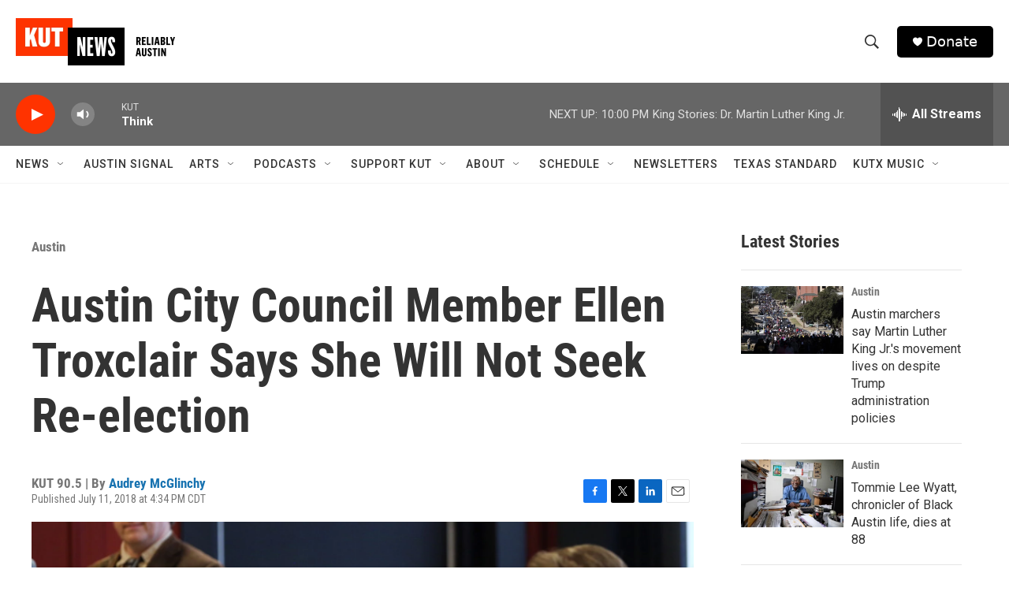

--- FILE ---
content_type: text/html; charset=utf-8
request_url: https://www.google.com/recaptcha/api2/aframe
body_size: 266
content:
<!DOCTYPE HTML><html><head><meta http-equiv="content-type" content="text/html; charset=UTF-8"></head><body><script nonce="_dmTMkM8mlrgnhgBPp19zQ">/** Anti-fraud and anti-abuse applications only. See google.com/recaptcha */ try{var clients={'sodar':'https://pagead2.googlesyndication.com/pagead/sodar?'};window.addEventListener("message",function(a){try{if(a.source===window.parent){var b=JSON.parse(a.data);var c=clients[b['id']];if(c){var d=document.createElement('img');d.src=c+b['params']+'&rc='+(localStorage.getItem("rc::a")?sessionStorage.getItem("rc::b"):"");window.document.body.appendChild(d);sessionStorage.setItem("rc::e",parseInt(sessionStorage.getItem("rc::e")||0)+1);localStorage.setItem("rc::h",'1768879411027');}}}catch(b){}});window.parent.postMessage("_grecaptcha_ready", "*");}catch(b){}</script></body></html>